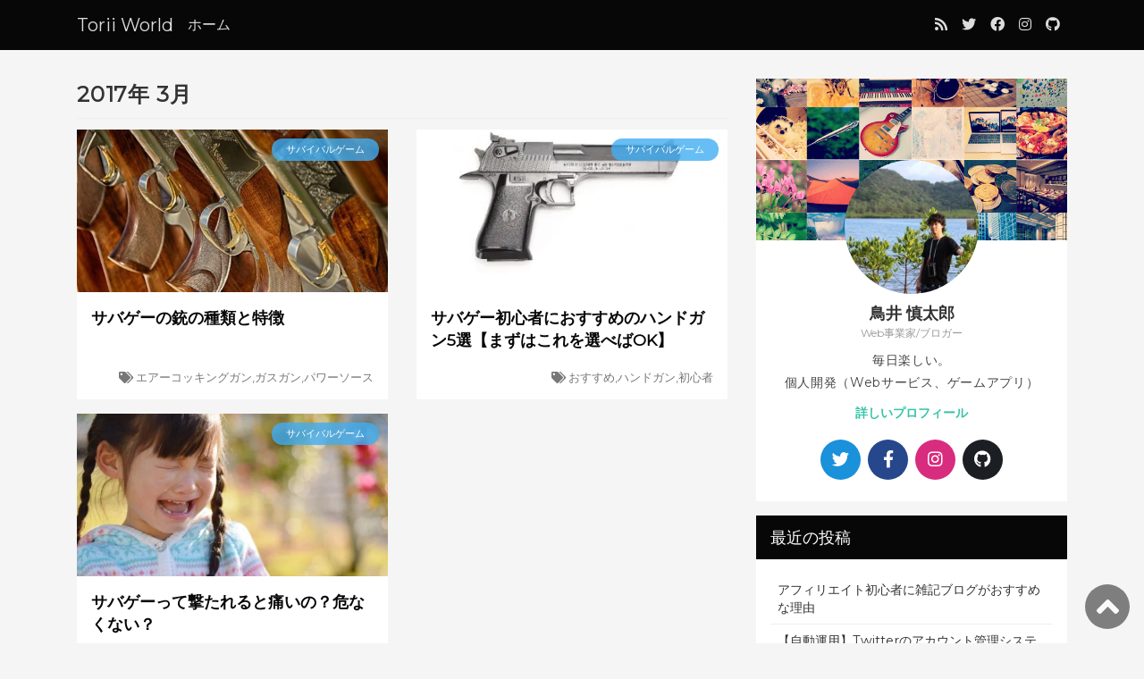

--- FILE ---
content_type: text/html; charset=utf-8
request_url: https://www.google.com/recaptcha/api2/aframe
body_size: 250
content:
<!DOCTYPE HTML><html><head><meta http-equiv="content-type" content="text/html; charset=UTF-8"></head><body><script nonce="8YM-DUfSRBHC7cUrZReg4w">/** Anti-fraud and anti-abuse applications only. See google.com/recaptcha */ try{var clients={'sodar':'https://pagead2.googlesyndication.com/pagead/sodar?'};window.addEventListener("message",function(a){try{if(a.source===window.parent){var b=JSON.parse(a.data);var c=clients[b['id']];if(c){var d=document.createElement('img');d.src=c+b['params']+'&rc='+(localStorage.getItem("rc::a")?sessionStorage.getItem("rc::b"):"");window.document.body.appendChild(d);sessionStorage.setItem("rc::e",parseInt(sessionStorage.getItem("rc::e")||0)+1);localStorage.setItem("rc::h",'1768676653458');}}}catch(b){}});window.parent.postMessage("_grecaptcha_ready", "*");}catch(b){}</script></body></html>